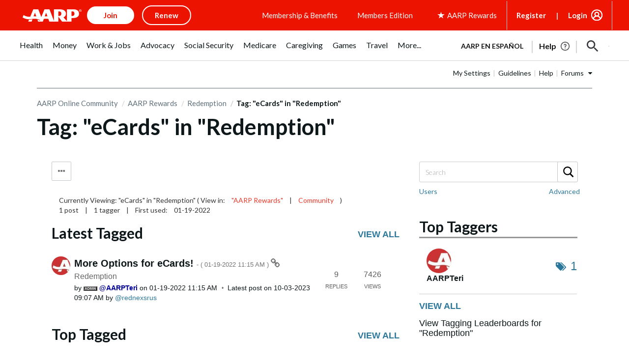

--- FILE ---
content_type: text/html; charset=UTF-8
request_url: https://community.aarp.org/t5/tag/eCards/tg-p/board-id/Redemption
body_size: 1873
content:
<!DOCTYPE html>
<html lang="en">
<head>
    <meta charset="utf-8">
    <meta name="viewport" content="width=device-width, initial-scale=1">
    <title></title>
    <style>
        body {
            font-family: "Arial";
        }
    </style>
    <script type="text/javascript">
    window.awsWafCookieDomainList = [];
    window.gokuProps = {
"key":"AQIDAHjcYu/GjX+QlghicBgQ/7bFaQZ+m5FKCMDnO+vTbNg96AE+3PIzueJzgNQj9+QMRk5nAAAAfjB8BgkqhkiG9w0BBwagbzBtAgEAMGgGCSqGSIb3DQEHATAeBglghkgBZQMEAS4wEQQMJn6mAT/20mJKwxseAgEQgDuDUDB6mgzM+zHUHJS6wDTPB3Q2ncFvF8q4Hr7xqRmkaxf5g97EpA2B240DyFHO3P+dA7cbgp7Go/jL2Q==",
          "iv":"D549lgB/0wAADIN3",
          "context":"9yfdXeaDTMap7LgjMd8kNj7+agOefx7vK/iWcSOXqHL0A7KuTz+PKbMaA3YaCuvolJTfDqCpq1lymWMEVbciHMmLtBUH8ISYdUxlHSH8S790QL/VW57odSgskmJ95Vr4nwUZ4mtdcE8rlVEgK9OQP12hc0zffPOmLLq16KWMjvdjPXbaqpkroFH016oI+8eZnGI6V1B6F/o9p1VcMOrvCVArYkvXiCzFbgoVPEEhEoKCcxXaN2XKyGqpsdp+gL77zuRD4tRGwxhnz5P53P1/6UgQqV5luymb4Nou/l5wTE0HNvYvljF6KfLe3PRwqfdIoVN8Pk/LIohvAfNS7cTrLigmL/lFfMAphxw9V3yom7qD7Qc0k7uitHIdI36siAZRWZGv77zCi+xqvx4KLmksrP7SSMgQOqfT"
};
    </script>
    <script src="https://bc0439715fa6.967eb88d.us-east-2.token.awswaf.com/bc0439715fa6/1ff0760906d5/e04be9dda55e/challenge.js"></script>
</head>
<body>
    <div id="challenge-container"></div>
    <script type="text/javascript">
        AwsWafIntegration.saveReferrer();
        AwsWafIntegration.checkForceRefresh().then((forceRefresh) => {
            if (forceRefresh) {
                AwsWafIntegration.forceRefreshToken().then(() => {
                    window.location.reload(true);
                });
            } else {
                AwsWafIntegration.getToken().then(() => {
                    window.location.reload(true);
                });
            }
        });
    </script>
    <noscript>
        <h1>JavaScript is disabled</h1>
        In order to continue, we need to verify that you're not a robot.
        This requires JavaScript. Enable JavaScript and then reload the page.
    </noscript>
</body>
</html>